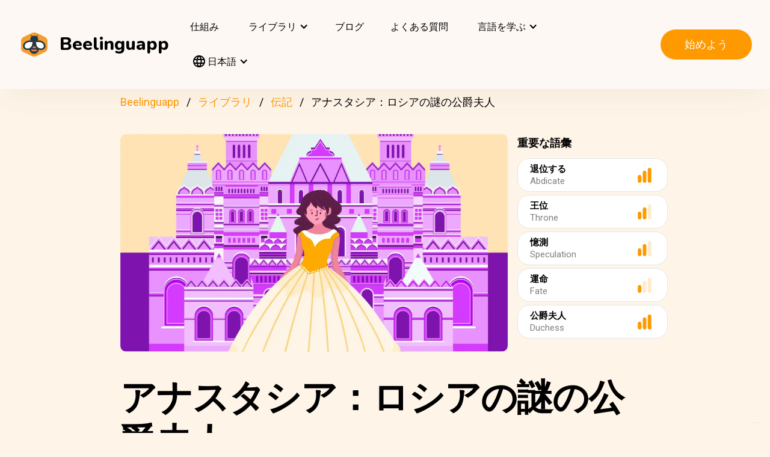

--- FILE ---
content_type: text/html; charset=UTF-8
request_url: https://beelinguapp.com/ja/read/Anastasia-The-Mysterious-Duchess-of-Russia/477
body_size: 11669
content:

<!DOCTYPE html>
<html data-wf-page="607868bf3619fb59e5477fcc" data-wf-site="607868bf3619fba07a477fc5" lang="ja">
	<head>
		<meta charset="utf-8">
		<meta name="robots" content="max-image-preview:large">
		
<link rel="preload" href="/assets/stylesheets/normalize.min.css" as="style" onload="this.onload=null;this.rel='stylesheet'" media="screen and (max-width: 480px)">
<link rel="preload" href="/assets/stylesheets/components.min.css" as="style" onload="this.onload=null;this.rel='stylesheet'" type="text/css" media="all">
<link rel="preload" href="/assets/stylesheets/beelinguapp-newsite.min.css" as="style" onload="this.onload=null;this.rel='stylesheet'" type="text/css" media="all">
<link rel="preload" href="/assets/stylesheets/custom-1212022.css" as="style" onload="this.onload=null;this.rel='stylesheet'" type="text/css" media="all">
		
    
    <title>アナスタシア：ロシアの謎の公爵夫人 | Beelinguapp</title>
    <meta name="description" content="アナスタシア・ロマノフの生涯について学びましょう。">

    <meta property="og:title" content="アナスタシア：ロシアの謎の公爵夫人 | Beelinguapp">
    <meta property="og:description" content="アナスタシア・ロマノフの生涯について学びましょう。">

    
        <link rel="preconnect" href="https://beelinguappbucket.s3.amazonaws.com/Stories/Anastasia%3B%20The%20Mysterious%20Duchess%20of%20Russia/Images/Image%281644886195691%29.webp">
        <link rel="preload" href="https://beelinguappbucket.s3.amazonaws.com/Stories/Anastasia%3B%20The%20Mysterious%20Duchess%20of%20Russia/Images/Image%281644886195691%29.webp" as="image">
        <meta property="og:image" content="https://beelinguappbucket.s3.amazonaws.com/Stories/Anastasia%3B%20The%20Mysterious%20Duchess%20of%20Russia/Images/Image%281644886195691%29.webp">
    

    <meta property="og:type" content="website">
    <meta property="og:url" content="https://beelinguapp.com" />

    <meta property="twitter:title" content="アナスタシア：ロシアの謎の公爵夫人 | Beelinguapp">
    <meta property="twitter:description" content="アナスタシア・ロマノフの生涯について学びましょう。">
    
        <meta property="twitter:image" content="https://beelinguappbucket.s3.amazonaws.com/AutoGeneratedImages/STORY/Anastasia%3B%20The%20Mysterious%20Duchess%20of%20Russia/cover-landscape%281732082648598%29.png">
    
    <meta name="twitter:card" content="summary_large_image">
    <meta property="fb:app_id" content="227882017610186" />
    <link rel="canonical" href="https://beelinguapp.com/ja/read/Anastasia-The-Mysterious-Duchess-of-Russia/477"/>

    
        <link rel="alternate" hreflang="en"
              href="https://beelinguapp.com/read/Anastasia-The-Mysterious-Duchess-of-Russia/477" />
    

    
        <link rel="alternate" hreflang="es"
          href="https://beelinguapp.com/es/historias/Anastasia-la-misteriosa-duquesa-de-Rusia/477" />
    
        <link rel="alternate" hreflang="de"
          href="https://beelinguapp.com/de/geschichten/Anastasia-Die-geheimnisvolle-Herzogin-von-Russland/477" />
    
        <link rel="alternate" hreflang="sv"
          href="https://beelinguapp.com/sv/berattelser/Anastasia-Den-mystiska-hertiginnan-av-Ryssland/477" />
    
        <link rel="alternate" hreflang="it"
          href="https://beelinguapp.com/it/storie/Anastasia-la-misteriosa-duchessa-di-Russia/477" />
    
        <link rel="alternate" hreflang="pt"
          href="https://beelinguapp.com/pt/historias/Anastasia-A-misteriosa-duquesa-da-Russia/477" />
    
        <link rel="alternate" hreflang="fr"
          href="https://beelinguapp.com/fr/histoires/Anastasia-La-mysterieuse-duchesse-de-Russie/477" />
    
        <link rel="alternate" hreflang="tr"
          href="https://beelinguapp.com/tr/hikayeler/Anastasia-Rusya-nin-Gizemli-Dusesi/477" />
    
        <link rel="alternate" hreflang="ko"
          href="https://beelinguapp.com/ko/read/Anastasia-The-Mysterious-Duchess-of-Russia/477" />
    
        <link rel="alternate" hreflang="hi"
          href="https://beelinguapp.com/hi/read/Anastasia-The-Mysterious-Duchess-of-Russia/477" />
    
        <link rel="alternate" hreflang="zh"
          href="https://beelinguapp.com/zh/read/Anastasia-The-Mysterious-Duchess-of-Russia/477" />
    
        <link rel="alternate" hreflang="ru"
          href="https://beelinguapp.com/ru/read/Anastasia-The-Mysterious-Duchess-of-Russia/477" />
    
        <link rel="alternate" hreflang="ar"
          href="https://beelinguapp.com/ar/read/Anastasia-The-Mysterious-Duchess-of-Russia/477" />
    
        <link rel="alternate" hreflang="pl"
          href="https://beelinguapp.com/pl/historie/Anastazja-Tajemnicza-ksi-zna-Rosji/477" />
    
        <link rel="alternate" hreflang="nl"
          href="https://beelinguapp.com/nl/verhalen/Anastasia-De-mysterieuze-hertogin-van-Rusland/477" />
    
        <link rel="alternate" hreflang="no"
          href="https://beelinguapp.com/no/historier/Anastasia-Den-mystiske-hertuginnen-av-Russland/477" />
    
        <link rel="alternate" hreflang="el"
          href="https://beelinguapp.com/el/read/Anastasia-The-Mysterious-Duchess-of-Russia/477" />
    
        <link rel="alternate" hreflang="id"
          href="https://beelinguapp.com/id/cerita/Anastasia-Duchess-Misterius-Rusia/477" />
    
        <link rel="alternate" hreflang="uk"
          href="https://beelinguapp.com/uk/read/Anastasia-The-Mysterious-Duchess-of-Russia/477" />
    
        <link rel="alternate" hreflang="tl"
          href="https://beelinguapp.com/tl/kwento/Anastasia-Ang-Misteryosong-Duchess-ng-Russia/477" />
    
        <link rel="alternate" hreflang="vi"
          href="https://beelinguapp.com/vi/nhung-cau-chuyen/Anastasia-N-cong-t-c-bi-n-c-a-Nga/477" />
    
        <link rel="alternate" hreflang="fi"
          href="https://beelinguapp.com/fi/tarina/Anastasia-Venajan-salaperainen-herttuatar/477" />
    
    <link rel="alternate" hreflang="x-default"
    href="https://beelinguapp.com/read/Anastasia-The-Mysterious-Duchess-of-Russia/477" />
    <meta content="width=device-width, initial-scale=1" name="viewport">
    <script type="application/ld+json">
        [{
            "@context": "https://schema.org",
            "@type": "Audiobook",
            "author": "Beelinguapp",
            "id": "https://beelinguapp.com/ja/read/Anastasia-The-Mysterious-Duchess-of-Russia/477",
            "name": "アナスタシア：ロシアの謎の公爵夫人",
            "description": "アナスタシア・ロマノフの生涯について学びましょう。",
            "url": "https://beelinguapp.com/ja/read/Anastasia-The-Mysterious-Duchess-of-Russia/477",
            "mainEntityOfPage": "https://beelinguapp.com/ja/read/Anastasia-The-Mysterious-Duchess-of-Russia/477"
        },{
            "@context": "https://schema.org",
            "@type": "BreadcrumbList",
            "itemListElement": [{
                "@type": "ListItem",
                "position": 1,
                "name": "Beelinguapp｜音楽とオーディオブックで言語を学ぶ",
                "item": "https://beelinguapp.com/ja/"
            },{
                "@type": "ListItem",
                "position": 2,
                "name": "Bilingual Audiobooks for Learning Languages - Beelinguapp",
                "item": "https://beelinguapp.com/ja/stories"
            },{
                "@type": "ListItem",
                "position": 3,
                "name": "アナスタシア：ロシアの謎の公爵夫人",
                "item": "https://beelinguapp.com/ja/read/Anastasia-The-Mysterious-Duchess-of-Russia/477"
            }]
        },{
            "@context": "https://schema.org",
            "@type": "BreadcrumbList",
            "itemListElement": [{
                "@type": "ListItem",
                "position": 1,
                "name": "Beelinguapp｜音楽とオーディオブックで言語を学ぶ",
                "item": "https://beelinguapp.com/ja/"
            },{
                "@type": "ListItem",
                "position": 2,
                "name": "Bilingual Audiobooks for Learning Languages - Beelinguapp",
                "item": "https://beelinguapp.com/ja/stories"
            },{
                "@type": "ListItem",
                "position": 3,
                "name": "Beelinguapp | Intermediate Library",
                "item": "https://beelinguapp.com/ja/stories/intermediate"
            },{
                "@type": "ListItem",
                "position": 4,
                "name": "アナスタシア：ロシアの謎の公爵夫人",
                "item": "https://beelinguapp.com/ja/read/Anastasia-The-Mysterious-Duchess-of-Russia/477"
            }]
        },{
            "@context": "https://schema.org",
            "@type": "BreadcrumbList",
            "itemListElement": [{
                "@type": "ListItem",
                "position": 1,
                "name": "Beelinguapp｜音楽とオーディオブックで言語を学ぶ",
                "item": "https://beelinguapp.com/ja/"
            },{
                "@type": "ListItem",
                "position": 2,
                "name": "Bilingual Audiobooks for Learning Languages - Beelinguapp",
                "item": "https://beelinguapp.com/ja/stories"
            },{
                "@type": "ListItem",
                "position": 3,
                "name": "Biographies",
                "item": "https://beelinguapp.com/ja/stories/biographies"
            },{
                "@type": "ListItem",
                "position": 4,
                "name": "アナスタシア：ロシアの謎の公爵夫人",
                "item": "https://beelinguapp.com/ja/read/Anastasia-The-Mysterious-Duchess-of-Russia/477"
            }]
        },{
            "@context": "https://schema.org",
            "@type": "ItemList",
            "itemListElement": [{
                    "@type": "ListItem",
                    "position": 1,
                    "url": "https://beelinguapp.com/ja/read/Anne-Frank/437"
                },{
                    "@type": "ListItem",
                    "position": 2,
                    "url": "https://beelinguapp.com/ja/read/Michelle-Obama/410"
                },{
                    "@type": "ListItem",
                    "position": 3,
                    "url": "https://beelinguapp.com/ja/read/Michael-Jordan-the-Gravity-Defier/404"
                },{
                    "@type": "ListItem",
                    "position": 4,
                    "url": "https://beelinguapp.com/ja/read/Elon-Musk-Space-Pioneer/386"
                },{
                    "@type": "ListItem",
                    "position": 5,
                    "url": "https://beelinguapp.com/ja/read/Helena-Rubinstein-A-Trailblazer-in-Beauty/922"
                },{
                    "@type": "ListItem",
                    "position": 6,
                    "url": "https://beelinguapp.com/ja/read/Harry-Styles-From-the-X-Factor-to-Stardom/886"
                },{
                    "@type": "ListItem",
                    "position": 7,
                    "url": "https://beelinguapp.com/ja/read/Simone-Biles-Strength-and-Balance/885"
                },{
                    "@type": "ListItem",
                    "position": 8,
                    "url": "https://beelinguapp.com/ja/read/Mahatma-Gandhi-Peace-Pursuer/853"
                }
            ]
        }]
    </script>

		

<!--<link rel="preload" href="/assets/stylesheets/normalize.min.css" as="style" onload="this.onload=null;this.rel='stylesheet'" media="screen and (max-width: 480px)">
<link rel="preload" href="/assets/stylesheets/components.min.css" as="style" onload="this.onload=null;this.rel='stylesheet'" type="text/css" media="all">
<link rel="preload" href="/assets/stylesheets/beelinguapp-newsite.min.css" as="style" onload="this.onload=null;this.rel='stylesheet'" type="text/css" media="all">
<link rel="preload" href="/assets/stylesheets/custom-1212022.css" as="style" onload="this.onload=null;this.rel='stylesheet'" type="text/css" media="all">-->
<!--<link href="/assets/stylesheets/custom-modals.css" rel="stylesheet" type="text/css" media="all">-->
<link href="/assets/stylesheets/freetrial.css" rel="stylesheet" type="text/css" media="(min-width: 600px)">
<link rel="preload" href="/assets/stylesheets/onboarding.min.css" as="style" onload="this.onload=null;this.rel='stylesheet'" type="text/css">
<link href="/assets/images/favicon.webp" rel="shortcut icon" type="image/x-icon">
<link href="/assets/images/webclip.webp" rel="apple-touch-icon">


    


	<link rel="preconnect" href="https://fonts.googleapis.com">
	<link rel="preconnect" href="https://fonts.gstatic.com" crossorigin="anonymous">
	<link rel="preload" href="https://fonts.googleapis.com/css2?family=Nunito:wght@400;800&display=swap" as="style" onload="this.onload=null;this.rel='stylesheet'">
	<link rel="preload" href="https://fonts.googleapis.com/css?family=Roboto:regular,500,700&display=swap" as="style" onload="this.onload=null;this.rel='stylesheet'">

	<link rel="preload" href="/assets/files/fonts/Avenir-Heavy.woff2" as="font" type="font/woff2" crossorigin>

<style>
	@media screen and (max-width: 575px) {
		.modal-dialog {
			margin-left: auto;
			margin-right: auto;
			margin-top: 5vh;
		}
	}

	.modal-dialog {
		max-width: 60vw;
		max-height: 80vh;
	}

	.modal-download-button {
		width: auto;
		height: 8vh;
		margin-top: 1vh;
		margin-bottom: 1vh;
}
</style>

<script src="https://ajax.googleapis.com/ajax/libs/webfont/1.6.26/webfont.js" defer></script>

<script>
	document.fonts.ready.then(function() {
		console.log('fonts ready');
		const elementsWithText = document.querySelectorAll('.font-visibility-until-full-load');
		elementsWithText.forEach(e => e.style.visibility = 'visible');
	});

	!function (o, c) {
		var n = c.documentElement, t = " w-mod-";
		n.className += t + "js", ("ontouchstart" in o || o.DocumentTouch && c instanceof DocumentTouch) && (n.className += t + "touch")
	}(window, document);
</script>





		


<!-- Google Tag Manager -->
<script>
	(function(w, d, s, l, i) {
		w[l] = w[l] || [];
		w[l].push({
			'gtm.start' : new Date().getTime(),
			event : 'gtm.js'
		});
		var f = d.getElementsByTagName(s)[0], j = d.createElement(s), dl = l != 'dataLayer' ? '&l='
				+ l
				: '';
		j.async = true;
		j.src = 'https://www.googletagmanager.com/gtm.js?id=' + i + dl;
		f.parentNode.insertBefore(j, f);
	})(window, document, 'script', 'dataLayer', 'GTM-5HKPC4N');
</script>
<!-- End Google Tag Manager -->





		
	</head>
    <body class="body">
	    
    	<!-- Google Tag Manager (noscript) -->
		<noscript><iframe src="https://www.googletagmanager.com/ns.html?id=GTM-5HKPC4N"
		height="0" width="0" style="display:none;visibility:hidden"></iframe></noscript>
		<!-- End Google Tag Manager (noscript) -->
		

		<div class="section-navbar">
    <div data-collapse="medium" data-animation="default" data-duration="400" role="banner" class="navbar w-nav">
        <div class="w-layout-grid grid-navbar">
            <div class="nav-logo">
                <a href="/ja/" aria-current="page" class="brand w-nav-brand w--current"><img src="/assets/images/beelinguapp-logo.svg" loading="lazy" width="44" height="40" alt="Language Learning App | Beelinguapp" class="logo">
                    <div class="beelinguapp-brand">Beelinguapp</div>
                </a>
            </div>
            <div class="nav">
                <nav role="navigation" class="nav-menu w-nav-menu">
                    
                        <a href="/ja/language-learning-app" class="nav-link w-nav-link">仕組み <br></a>
                        <div data-delay="400" data-hover="1" data-w-id="9d68e372-901b-2d8a-92dd-22201fd3a039" class="dropdown w-dropdown nav-link w-nav-link padding-left-0-md" style="">
    <div class="dropdown-toggle w-dropdown-toggle" id="w-dropdown-toggle-0" aria-controls="w-dropdown-list-0" aria-haspopup="menu" aria-expanded="false" role="button" tabindex="0">
        <div class="icon w-icon-dropdown-toggle" aria-hidden="true"></div>
        	<div class="text-block-4">ライブラリ</div>
    </div>
    <nav class="dropdown-list w-dropdown-list" id="w-dropdown-list-0" aria-labelledby="w-dropdown-toggle-0" style="opacity: 1; transform: translate3d(0px, 0px, 0px) scale3d(1, 1, 1) rotateX(0deg) rotateY(0deg) rotateZ(0deg) skew(0deg, 0deg); transform-style: preserve-3d;">
		<a href="/ja/stories" class="dropdown-link w-dropdown-link" tabindex="0">全て</a>
		<a href="/ja/stories/kids" class="dropdown-link w-dropdown-link" tabindex="0">BeKids</a>
        <a href="/ja/stories/beginner" class="dropdown-link w-dropdown-link" tabindex="0">ビギナー</a>
        <a href="/ja/stories/intermediate" class="dropdown-link w-dropdown-link" tabindex="0">中級</a>
        <a href="/ja/stories/advanced" class="dropdown-link w-dropdown-link" tabindex="0">上級者</a>
    </nav>
</div>




                        <a href="/ja/blog" class="nav-link w-nav-link">ブログ <br></a>
                        <a href="/ja/faq" class="nav-link w-nav-link">よくある質問 <br></a>
                    
                    
                    
<div data-delay="400" data-hover="1" data-w-id="9d68e372-901b-2d8a-92dd-22201fd3a039" class="dropdown w-dropdown nav-link w-nav-link padding-left-0-md" style="">
    <div class="dropdown-toggle w-dropdown-toggle" id="w-dropdown-toggle-2" aria-controls="w-dropdown-list-2" aria-haspopup="menu" aria-expanded="false" role="button" tabindex="0">
        <div class="icon w-icon-dropdown-toggle" aria-hidden="true"></div>
        <div class="text-block-4">言語を学ぶ</div>
    </div>
    <nav class="dropdown-list w-dropdown-list" id="w-dropdown-list-2" aria-labelledby="w-dropdown-toggle-2" style="max-height: 300px; overflow-y: scroll; opacity: 1; transform: translate3d(0px, 0px, 0px) scale3d(1, 1, 1) rotateX(0deg) rotateY(0deg) rotateZ(0deg) skew(0deg, 0deg); transform-style: preserve-3d;">
    
        <a href="/ja/courses/learn-english" class="dropdown-link w-dropdown-link" tabindex="0">英語</a>
        <a href="/ja/courses/learn-spanish" class="dropdown-link w-dropdown-link" tabindex="0">スペイン語</a>
        <a href="/ja/courses/learn-portuguese" class="dropdown-link w-dropdown-link" tabindex="0">ポルトガル語</a>
        <a href="/ja/courses/learn-french" class="dropdown-link w-dropdown-link" tabindex="0">フランス語</a>
        <a href="/ja/courses/learn-italian" class="dropdown-link w-dropdown-link" tabindex="0">イタリア語</a>
        <a href="/ja/courses/learn-german" class="dropdown-link w-dropdown-link" tabindex="0">ドイツ語</a>
        <a href="/ja/courses/learn-japanese" class="dropdown-link w-dropdown-link" tabindex="0">日本語</a>
        <a href="/ja/courses/learn-russian" class="dropdown-link w-dropdown-link" tabindex="0">ロシア語</a>
        <a href="/ja/courses/learn-chinese" class="dropdown-link w-dropdown-link" tabindex="0">中国語</a>
        <a href="/ja/courses/learn-hindi" class="dropdown-link w-dropdown-link" tabindex="0">ヒンディー語</a>
        <a href="/ja/courses/learn-turkish" class="dropdown-link w-dropdown-link" tabindex="0">トルコ語</a>
        <a href="/ja/courses/learn-korean" class="dropdown-link w-dropdown-link" tabindex="0">韓国語</a>
        <a href="/ja/courses/learn-arabic" class="dropdown-link w-dropdown-link" tabindex="0">アラビア語</a>
        <a href="/ja/courses/learn-swedish" class="dropdown-link w-dropdown-link" tabindex="0">スウェーデン語</a>
        <a href="/ja/courses/learn-polish" class="dropdown-link w-dropdown-link" tabindex="0">ポーランド語</a>
        <a href="/ja/courses/learn-dutch" class="dropdown-link w-dropdown-link" tabindex="0">オランダ語</a>
        <a href="/ja/courses/learn-norwegian" class="dropdown-link w-dropdown-link" tabindex="0">ノルウェー語</a>
        <a href="/ja/courses/learn-greek" class="dropdown-link w-dropdown-link" tabindex="0">ギリシャ語</a>
        <a href="/ja/courses/learn-indonesian" class="dropdown-link w-dropdown-link" tabindex="0">インドネシア語</a>
        <a href="/ja/courses/learn-ukrainian" class="dropdown-link w-dropdown-link" tabindex="0">ウクライナ語</a>
        <a href="/ja/courses/learn-tagalog" class="dropdown-link w-dropdown-link" tabindex="0">タガログ語</a>
        <a href="/ja/courses/learn-vietnamese" class="dropdown-link w-dropdown-link" tabindex="0">ベトナム語</a>
        <a href="/ja/courses/learn-finnish" class="dropdown-link w-dropdown-link" tabindex="0">フィンランド語</a>
    

    </nav>
</div>
                    
<div data-delay="400" data-hover="1" data-w-id="9d68e372-901b-2d8a-92dd-22201fd3a039" class="dropdown w-dropdown nav-link w-nav-link padding-left-0-md" style="">
    <div class="dropdown-toggle w-dropdown-toggle" id="w-dropdown-toggle-1" aria-controls="w-dropdown-list-1" aria-haspopup="menu" aria-expanded="false" role="button" tabindex="0">
        <div class="icon w-icon-dropdown-toggle" aria-hidden="true"></div>
        <div class="text-block-4"><img src="/assets/icons/language_24px.svg" alt="Language" style="width: 20px; height: 20px; vertical-align: middle;margin-top: -3px;"> 日本語</div>
    </div>
    <nav class="dropdown-list w-dropdown-list" id="w-dropdown-list-1" aria-labelledby="w-dropdown-toggle-1" style="max-height: 300px; overflow-y: scroll; opacity: 1; transform: translate3d(0px, 0px, 0px) scale3d(1, 1, 1) rotateX(0deg) rotateY(0deg) rotateZ(0deg) skew(0deg, 0deg); transform-style: preserve-3d;">
    
        <a href="/read/Anastasia-The-Mysterious-Duchess-of-Russia/477" class="dropdown-link w-dropdown-link" tabindex="0">English</a>
        <a href="/es/historias/Anastasia-la-misteriosa-duquesa-de-Rusia/477" class="dropdown-link w-dropdown-link" tabindex="0">Español</a>
        <a href="/de/geschichten/Anastasia-Die-geheimnisvolle-Herzogin-von-Russland/477" class="dropdown-link w-dropdown-link" tabindex="0">Deutsch</a>
        <a href="/sv/berattelser/Anastasia-Den-mystiska-hertiginnan-av-Ryssland/477" class="dropdown-link w-dropdown-link" tabindex="0">Svenska</a>
        <a href="/it/storie/Anastasia-la-misteriosa-duchessa-di-Russia/477" class="dropdown-link w-dropdown-link" tabindex="0">Italiano</a>
        <a href="/ja/read/Anastasia-The-Mysterious-Duchess-of-Russia/477" class="dropdown-link w-dropdown-link" tabindex="0">日本語</a>
        <a href="/ko/read/Anastasia-The-Mysterious-Duchess-of-Russia/477" class="dropdown-link w-dropdown-link" tabindex="0">한국어</a>
        <a href="/zh/read/Anastasia-The-Mysterious-Duchess-of-Russia/477" class="dropdown-link w-dropdown-link" tabindex="0">中文</a>
        <a href="/pt/historias/Anastasia-A-misteriosa-duquesa-da-Russia/477" class="dropdown-link w-dropdown-link" tabindex="0">Português</a>
        <a href="/fr/histoires/Anastasia-La-mysterieuse-duchesse-de-Russie/477" class="dropdown-link w-dropdown-link" tabindex="0">Français</a>
        <a href="/tr/hikayeler/Anastasia-Rusya-nin-Gizemli-Dusesi/477" class="dropdown-link w-dropdown-link" tabindex="0">Türkçe</a>
        <a href="/hi/read/Anastasia-The-Mysterious-Duchess-of-Russia/477" class="dropdown-link w-dropdown-link" tabindex="0">हिंदी</a>
        <a href="/pl/historie/Anastasia-The-Mysterious-Duchess-of-Russia/477" class="dropdown-link w-dropdown-link" tabindex="0">Polski</a>
        <a href="/nl/verhalen/Anastasia-The-Mysterious-Duchess-of-Russia/477" class="dropdown-link w-dropdown-link" tabindex="0">Nederlands</a>
        <a href="/no/historier/Anastasia-The-Mysterious-Duchess-of-Russia/477" class="dropdown-link w-dropdown-link" tabindex="0">Norsk</a>
        <a href="/el/read/Anastasia-The-Mysterious-Duchess-of-Russia/477" class="dropdown-link w-dropdown-link" tabindex="0">Ελληνικά</a>
        <a href="/ar/read//477" class="dropdown-link w-dropdown-link" tabindex="0">العربية</a>
        <a href="/ru/read//477" class="dropdown-link w-dropdown-link" tabindex="0">Pусский</a>
        <a href="/id/cerita/Anastasia-Duchess-Misterius-Rusia/477" class="dropdown-link w-dropdown-link" tabindex="0">Bahasa Indonesia</a>
        <a href="/uk/read//477" class="dropdown-link w-dropdown-link" tabindex="0">Yкраїнська</a>
        <a href="/tl/read/Anastasia-Ang-Misteryosong-Duchess-ng-Russia/477" class="dropdown-link w-dropdown-link" tabindex="0">Tagalog</a>
        <a href="/vi/read/Anastasia-N-cong-t-c-bi-n-c-a-Nga/477" class="dropdown-link w-dropdown-link" tabindex="0">Tiếng Việt</a>
        <a href="/fi/read/Anastasia-Venajan-salaperainen-herttuatar/477" class="dropdown-link w-dropdown-link" tabindex="0">Suomi</a>
    
    </nav>
</div>

                    



                </nav>
            </div>

            <div class="extra-nav-menu-header text-center">
                <a href="/onboarding2/?v=beeweb" id="get-the-app" class="button-honeybee w-button" style="float: right;">始めよう</a>
            </div>
            <div class="menu-button-2 w-nav-button">
                <div class="menu-icon w-icon-nav-menu text-center"></div>
            </div>
        </div>
        <div class="navbar-bg"></div>
    </div>
</div>
        <!-- BEGIN .container -->
	
   
    
    
    <div class="w-container font-visibility-until-full-load">
        <div style="margin-top: 180px;" class="section">
            
                
                    
<div class="div-breadcrumb">
	<ul class="breadcrumb">
	  <li><a href="/ja/">Beelinguapp</a></li>
	  <li><a href="/ja/stories">ライブラリ</a></li>   
	  <li><a href="/ja/stories/biographies">伝記</a></li> 
	  <li>アナスタシア：ロシアの謎の公爵夫人</li> 
	</ul>
</div>
                
            

            <div class="w-layout-grid grid-2 pull-to-left">

                <div style="display: flex; position: relative; width:100%; overflow:hidden">
                
                    <img fetchpriority="high"
                     loading="eager"
                     src="https://beelinguappbucket.s3.amazonaws.com/Stories/Anastasia%3B%20The%20Mysterious%20Duchess%20of%20Russia/Images/Image%281644886195691%29.webp"
                     id="w-node-_61bcc7c8-c220-23b3-5962-80ff83f4e93a-3b13e033"
                     sizes="(max-width: 479px) 92vw, (max-width: 767px) 95vw, (max-width: 991px) 94vw, (max-width: 1980px) 97vw, 1921px"
                     srcset="https://beelinguappbucket.s3.amazonaws.com/Stories/Anastasia%3B%20The%20Mysterious%20Duchess%20of%20Russia/Images/Image%281644886195691%29.webp 500w, https://beelinguappbucket.s3.amazonaws.com/Stories/Anastasia%3B%20The%20Mysterious%20Duchess%20of%20Russia/Images/Image%281644886195691%29.webp 800w, https://beelinguappbucket.s3.amazonaws.com/Stories/Anastasia%3B%20The%20Mysterious%20Duchess%20of%20Russia/Images/Image%281644886195691%29.webp 1080w, https://beelinguappbucket.s3.amazonaws.com/Stories/Anastasia%3B%20The%20Mysterious%20Duchess%20of%20Russia/Images/Image%281644886195691%29.webp 1600w, https://beelinguappbucket.s3.amazonaws.com/Stories/Anastasia%3B%20The%20Mysterious%20Duchess%20of%20Russia/Images/Image%281644886195691%29.webp 1921w" alt="story-detail-imagen-3"
                     class="image-story-size image-11 image-story-horizontal">
                

                </div>
                
                    <div id="w-node-_6ad4653d-7e18-2142-691e-2a058322f565-3b13e033">
                        <p class="paragraph-2">重要な語彙</p>
                        
                            <div class="glossaryword w-clearfix">
                                <div class="text-block-5">退位する</div>

                                <img src="/assets/images/story-detail/icon_level3_yellow.svg"
                                loading="lazy"
                                width="35" height="25"
                                alt=""
                                class="imagedifficultyglossary">

                                
                                    <div class="text-block-6">Abdicate</div>
                                
                            </div>
                        
                            <div class="glossaryword w-clearfix">
                                <div class="text-block-5">王位</div>

                                <img src="/assets/images/story-detail/icon_level2_yellow.svg"
                                loading="lazy"
                                width="35" height="25"
                                alt=""
                                class="imagedifficultyglossary">

                                
                                    <div class="text-block-6">Throne</div>
                                
                            </div>
                        
                            <div class="glossaryword w-clearfix">
                                <div class="text-block-5">憶測</div>

                                <img src="/assets/images/story-detail/icon_level2_yellow.svg"
                                loading="lazy"
                                width="35" height="25"
                                alt=""
                                class="imagedifficultyglossary">

                                
                                    <div class="text-block-6">Speculation</div>
                                
                            </div>
                        
                            <div class="glossaryword w-clearfix">
                                <div class="text-block-5">運命</div>

                                <img src="/assets/images/story-detail/icon_level1_yellow.svg"
                                loading="lazy"
                                width="35" height="25"
                                alt=""
                                class="imagedifficultyglossary">

                                
                                    <div class="text-block-6">Fate</div>
                                
                            </div>
                        
                            <div class="glossaryword w-clearfix">
                                <div class="text-block-5">公爵夫人</div>

                                <img src="/assets/images/story-detail/icon_level3_yellow.svg"
                                loading="lazy"
                                width="35" height="25"
                                alt=""
                                class="imagedifficultyglossary">

                                
                                    <div class="text-block-6">Duchess</div>
                                
                            </div>
                        
                    </div>
                
                <div class="div-block-5 w-clearfix">
                    <h1 class="heading-3 heading-3-ext">アナスタシア：ロシアの謎の公爵夫人</h1>
                    <p class="paragraph-3">アナスタシア・ロマノフの生涯について学びましょう。</p>
                    <img src="/assets/images/story-detail/icon_level2_yellow.svg" width="25" height="28" alt="icon leven" class="image-10">
                    <div style="overflow: auto">
                        <div class="text-block-7">中級</div>
                    </div>
                    <div class="separator"><span class="separatorText">Beelinguappでこのストーリーを読んだり聞いたりしましょう!</span></div>
                </div>
            </div>
            <div class="contentstorydetail">
                <div class="div-block-4 w-clearfix">
                    <h1 class="heading-3 heading-3-ext">アナスタシア：ロシアの謎の公爵夫人</h1>
                    <p class="paragraph-3">アナスタシア・ロマノフの生涯について学びましょう。</p>
                    <img src="/assets/images/story-detail/icon_level2_yellow.svg" width="21" height="28" alt="" class="image-10">
                    <div style="overflow: auto">
                        <div class="text-block-7">中級</div>
                    </div>
                    <div class="separator">Beelinguappでこのストーリーを読んだり聞いたりしましょう!</div>
                </div>
                <p class="paragraph-4 blur-paragraph">
                    
                        アナスタシア・ロマノフを取り巻く謎ほど注目を集めた謎は、20世紀を通じて、数える程しかありません。 アナスタシア・ニコラエヴナは、ロシア最後の皇帝ニコライ2世とその妻の皇后アレクサンドラ・フョードロヴナの４女で末娘でした。 彼女の両親は、王位継承者の男子を期待していたので、彼女が女の子でがっかりしました。 
                    
                </p>
                <div data-w-id="Div Block 10" class="page-content"></div>
                <div class="page-content"></div>
            </div>
            <a id="btnReadNow" class="button-honeybee w-button btn-read" style="margin-bottom: 50px">お好きな言語で読んだり聞いたりしましょう</a>
        </div>
        
            <div class="section">
            
                <h3>人気の伝記ストーリー</h3>
                <div class="w-layout-grid grid-single-page story-catalog">
                
                    <div class="div-story-catalog">
                        <a href="/ja/read/Anne-Frank/437" target="_blank">
                            <img fetchpriority="low" src="https://beelinguappbucket.s3.amazonaws.com/Stories/Anne+Frank/Images/Image%281753807453879%29" loading="lazy" alt="
                                
                            " class="image-12 img-story-catalog">
                            <div class="text-block-9 div-title-story-catalog">
                            
                                アンネ・フランク
                            
                            </div>
                        </a>
                    </div>
                
                    <div class="div-story-catalog">
                        <a href="/ja/read/Michelle-Obama/410" target="_blank">
                            <img fetchpriority="low" src="https://beelinguappbucket.s3.amazonaws.com/AutoGeneratedImages/STORY/Michelle%20Obama/cover%281740670648079%29.jpg" loading="lazy" alt="
                                
                            " class="image-12 img-story-catalog">
                            <div class="text-block-9 div-title-story-catalog">
                            
                                ミシェル・オバマ
                            
                            </div>
                        </a>
                    </div>
                
                    <div class="div-story-catalog">
                        <a href="/ja/read/Michael-Jordan-the-Gravity-Defier/404" target="_blank">
                            <img fetchpriority="low" src="https://beelinguappbucket.s3.amazonaws.com/Stories/Michael%20Jordan%3B%20The%20Gravity%20Defier/Images/Image%281631640805098%29.png" loading="lazy" alt="
                                
                            " class="image-12 img-story-catalog">
                            <div class="text-block-9 div-title-story-catalog">
                            
                                マイケル・ジョーダン、重力への反抗者
                            
                            </div>
                        </a>
                    </div>
                
                    <div class="div-story-catalog">
                        <a href="/ja/read/Elon-Musk-Space-Pioneer/386" target="_blank">
                            <img fetchpriority="low" src="https://beelinguappbucket.s3.amazonaws.com/AutoGeneratedImages/STORY/Elon+Musk%3B+Space+Pioneer/cover%281752083839352%29.jpg" loading="lazy" alt="
                                
                            " class="image-12 img-story-catalog">
                            <div class="text-block-9 div-title-story-catalog">
                            
                                イーロン・マスク： スペース・パイオニア
                            
                            </div>
                        </a>
                    </div>
                
                </div>
            
            
                <h3>最新の伝記ストーリー</h3>
                <div class="w-layout-grid grid-single-page story-catalog">
                
                    <div class="div-story-catalog">
                        <a href="/ja/read/Helena-Rubinstein-A-Trailblazer-in-Beauty/922" target="_blank">
                            <img src="https://beelinguappbucket.s3.amazonaws.com/Stories/Helena%20Rubinstein%3A%20A%20Trailblazer%20in%20Beauty%20%28nidia%29/Images/Image%281717433505134%29" loading="lazy" alt="
                                
                            " class="image-12 img-story-catalog">
                            <div class="text-block-9 div-title-story-catalog">
                            
                                ヘレナルビンスタイン:美の先駆者
                            
                            </div>
                        </a>
                    </div>
                
                    <div class="div-story-catalog">
                        <a href="/ja/read/Harry-Styles-From-the-X-Factor-to-Stardom/886" target="_blank">
                            <img src="https://beelinguappbucket.s3.amazonaws.com/Stories/Harry+Styles%3B+From+the+X+Factor+to+Stardom+%28nidia%29/Images/Image%281756340391631%29" loading="lazy" alt="
                                
                            " class="image-12 img-story-catalog">
                            <div class="text-block-9 div-title-story-catalog">
                            
                                ハリー・スタイルズ:Xファクターからスターダムへ
                            
                            </div>
                        </a>
                    </div>
                
                    <div class="div-story-catalog">
                        <a href="/ja/read/Simone-Biles-Strength-and-Balance/885" target="_blank">
                            <img src="https://beelinguappbucket.s3.amazonaws.com/Stories/Simone%20Biles%3B%20Strength%20and%20Balance%20%28nidia%29/Images/Image%281705715378927%29.jpg" loading="lazy" alt="
                                
                            " class="image-12 img-story-catalog">
                            <div class="text-block-9 div-title-story-catalog">
                            
                                シモーネ・ビルズ:強さとバランス
                            
                            </div>
                        </a>
                    </div>
                
                    <div class="div-story-catalog">
                        <a href="/ja/read/Mahatma-Gandhi-Peace-Pursuer/853" target="_blank">
                            <img src="https://beelinguappbucket.s3.amazonaws.com/AutoGeneratedImages/STORY/Mahatma+Gandhi%3B+Peace+Pursuer+%28nidia%29/cover%281767987751140%29.jpg" loading="lazy" alt="
                                
                            " class="image-12 img-story-catalog">
                            <div class="text-block-9 div-title-story-catalog">
                            
                                マハトマ・ガンジー:ピース・パーシャー
                            
                            </div>
                        </a>
                    </div>
                
                </div>
            
            </div>
        
        <div class="section-download">
            <p class="paragraph-4">
                Tags: <br>
                <a href="/read/Anastasia-The-Mysterious-Duchess-of-Russia/477">英語のアナスタシア：ロシアの謎の公爵夫人</a>
                <a href="/es/historias/Anastasia-la-misteriosa-duquesa-de-Rusia/477">スペイン語のアナスタシア：ロシアの謎の公爵夫人</a>
                <a href="/de/geschichten/Anastasia-Die-geheimnisvolle-Herzogin-von-Russland/477">ドイツ語のアナスタシア：ロシアの謎の公爵夫人</a>
                <a href="/sv/berattelser/Anastasia-Den-mystiska-hertiginnan-av-Ryssland/477">スウェーデン語のアナスタシア：ロシアの謎の公爵夫人</a>
                <a href="/it/storie/Anastasia-la-misteriosa-duchessa-di-Russia/477">イタリア語のアナスタシア：ロシアの謎の公爵夫人</a>
                <a href="/ja/read/Anastasia-The-Mysterious-Duchess-of-Russia/477">日本語のアナスタシア：ロシアの謎の公爵夫人</a>
                <a href="/ko/read/Anastasia-The-Mysterious-Duchess-of-Russia/477">韓国語のアナスタシア：ロシアの謎の公爵夫人</a>
                <a href="/pt/historias/Anastasia-A-misteriosa-duquesa-da-Russia/477">ポルトガル語のアナスタシア：ロシアの謎の公爵夫人</a>
                <a href="/fr/histoires/Anastasia-La-mysterieuse-duchesse-de-Russie/477">フランス語のアナスタシア：ロシアの謎の公爵夫人</a>
                <a href="/tr/hikayeler/Anastasia-Rusya-nin-Gizemli-Dusesi/477">トルコ語のアナスタシア：ロシアの謎の公爵夫人</a>
                
                
                <a href="/hi/read/Anastasia-The-Mysterious-Duchess-of-Russia/477">ヒンディー語のアナスタシア：ロシアの謎の公爵夫人</a>
                
            </p>
        </div>
    </div>

<!-- END: .container -->

		<div class="section-footer">
	<div class="content">
			<!--<div class="content">
    <div class="w-layout-grid grid-newsletter center">
        <div class="center">
            <img height="240" loading="lazy" width="240"
            src="/assets/images/newsletter.svg"
            alt="" class="newsletter-img" />
        </div>
        <div class="newsletter-form">
            <h2>
                Subscribe to our Newsletter</h2>
            <form id="newsletter">
                <label for="email">Email</label>
                <input class="newsletter-input" id="newsletter_email" name="email" type="text">
                <button class="button-honeybee newsletter-button" type="button" onclick="signupToNewsletter(this)">Subscribe</button>
            </form>
        </div>
    </div>
</div>
-->
	</div>
	<div class="content">
		<div class="w-layout-grid grid-footer">
			<div id="w-node-da92ec24-0a93-58e4-1a73-58ed5b0e2fba-5b0e2fb7"
				class="block-footer">
				<a href="/ja/" aria-current="page"
					class="brand-footer w-nav-brand w--current"><img
					src="/assets/images/beelinguapp-logo.svg" loading="lazy" width="44"
					height="40" alt="Beelinguapp free language learning App"
					class="logo-footer2">
					<div class="beelinguapp-brand2">Beelinguapp</div>
				</a>
				<div class="extra-nav-menu">
					
<div data-delay="400" data-hover="1" data-w-id="9d68e372-901b-2d8a-92dd-22201fd3a039" class="dropdown w-dropdown nav-link w-nav-link padding-left-0-md" style="">
    <div class="dropdown-toggle w-dropdown-toggle" id="w-dropdown-toggle-1" aria-controls="w-dropdown-list-1" aria-haspopup="menu" aria-expanded="false" role="button" tabindex="0">
        <div class="icon w-icon-dropdown-toggle" aria-hidden="true"></div>
        <div class="text-block-4"><img src="/assets/icons/language_24px.svg" alt="Language" style="width: 20px; height: 20px; vertical-align: middle;margin-top: -3px;"> 日本語</div>
    </div>
    <nav class="dropdown-list w-dropdown-list" id="w-dropdown-list-1" aria-labelledby="w-dropdown-toggle-1" style="max-height: 300px; overflow-y: scroll; opacity: 1; transform: translate3d(0px, 0px, 0px) scale3d(1, 1, 1) rotateX(0deg) rotateY(0deg) rotateZ(0deg) skew(0deg, 0deg); transform-style: preserve-3d;">
    
        <a href="/read/Anastasia-The-Mysterious-Duchess-of-Russia/477" class="dropdown-link w-dropdown-link" tabindex="0">English</a>
        <a href="/es/historias/Anastasia-la-misteriosa-duquesa-de-Rusia/477" class="dropdown-link w-dropdown-link" tabindex="0">Español</a>
        <a href="/de/geschichten/Anastasia-Die-geheimnisvolle-Herzogin-von-Russland/477" class="dropdown-link w-dropdown-link" tabindex="0">Deutsch</a>
        <a href="/sv/berattelser/Anastasia-Den-mystiska-hertiginnan-av-Ryssland/477" class="dropdown-link w-dropdown-link" tabindex="0">Svenska</a>
        <a href="/it/storie/Anastasia-la-misteriosa-duchessa-di-Russia/477" class="dropdown-link w-dropdown-link" tabindex="0">Italiano</a>
        <a href="/ja/read/Anastasia-The-Mysterious-Duchess-of-Russia/477" class="dropdown-link w-dropdown-link" tabindex="0">日本語</a>
        <a href="/ko/read/Anastasia-The-Mysterious-Duchess-of-Russia/477" class="dropdown-link w-dropdown-link" tabindex="0">한국어</a>
        <a href="/zh/read/Anastasia-The-Mysterious-Duchess-of-Russia/477" class="dropdown-link w-dropdown-link" tabindex="0">中文</a>
        <a href="/pt/historias/Anastasia-A-misteriosa-duquesa-da-Russia/477" class="dropdown-link w-dropdown-link" tabindex="0">Português</a>
        <a href="/fr/histoires/Anastasia-La-mysterieuse-duchesse-de-Russie/477" class="dropdown-link w-dropdown-link" tabindex="0">Français</a>
        <a href="/tr/hikayeler/Anastasia-Rusya-nin-Gizemli-Dusesi/477" class="dropdown-link w-dropdown-link" tabindex="0">Türkçe</a>
        <a href="/hi/read/Anastasia-The-Mysterious-Duchess-of-Russia/477" class="dropdown-link w-dropdown-link" tabindex="0">हिंदी</a>
        <a href="/pl/historie/Anastasia-The-Mysterious-Duchess-of-Russia/477" class="dropdown-link w-dropdown-link" tabindex="0">Polski</a>
        <a href="/nl/verhalen/Anastasia-The-Mysterious-Duchess-of-Russia/477" class="dropdown-link w-dropdown-link" tabindex="0">Nederlands</a>
        <a href="/no/historier/Anastasia-The-Mysterious-Duchess-of-Russia/477" class="dropdown-link w-dropdown-link" tabindex="0">Norsk</a>
        <a href="/el/read/Anastasia-The-Mysterious-Duchess-of-Russia/477" class="dropdown-link w-dropdown-link" tabindex="0">Ελληνικά</a>
        <a href="/ar/read//477" class="dropdown-link w-dropdown-link" tabindex="0">العربية</a>
        <a href="/ru/read//477" class="dropdown-link w-dropdown-link" tabindex="0">Pусский</a>
        <a href="/id/cerita/Anastasia-Duchess-Misterius-Rusia/477" class="dropdown-link w-dropdown-link" tabindex="0">Bahasa Indonesia</a>
        <a href="/uk/read//477" class="dropdown-link w-dropdown-link" tabindex="0">Yкраїнська</a>
        <a href="/tl/read/Anastasia-Ang-Misteryosong-Duchess-ng-Russia/477" class="dropdown-link w-dropdown-link" tabindex="0">Tagalog</a>
        <a href="/vi/read/Anastasia-N-cong-t-c-bi-n-c-a-Nga/477" class="dropdown-link w-dropdown-link" tabindex="0">Tiếng Việt</a>
        <a href="/fi/read/Anastasia-Venajan-salaperainen-herttuatar/477" class="dropdown-link w-dropdown-link" tabindex="0">Suomi</a>
    
    </nav>
</div>

                </div>
			</div>
			<div class="block-footer">
				<div class="heading-footer">言語を学ぶ</div>
				<a href="https://beelinguapp.com/ja/courses/learn-english" class="link-footer">オーディオブックで英語を学びましょう<br></a>
				<a href="https://beelinguapp.com/ja/courses/learn-spanish" class="link-footer">オーディオブックでスペイン語を学びましょう</a>
				<a href="https://beelinguapp.com/ja/courses/learn-portuguese" class="link-footer">オーディオブックでポルトガル語を学びましょう</a>
				<a href="https://beelinguapp.com/ja/courses/learn-french" class="link-footer">オーディオブックでフランス語を学びましょう</a>
				<a href="https://beelinguapp.com/ja/courses/learn-italian" class="link-footer">オーディオブックでイタリア語を学びましょう</a>
				<a href="https://beelinguapp.com/ja/courses/learn-german" class="link-footer">オーディオブックでドイツ語を学びましょう</a>
				<a href="https://beelinguapp.com/ja/courses/learn-japanese" class="link-footer">オーディオブックで日本語を学びましょう</a>
				<a href="https://beelinguapp.com/ja/courses/learn-russian" class="link-footer">オーディオブックでロシア語を学びましょう</a>
				<a href="https://beelinguapp.com/ja/courses/learn-chinese" class="link-footer">オーディオブックで中国語を学びましょう</a>
				<a href="https://beelinguapp.com/ja/courses/learn-hindi" class="link-footer">オーディオブックでヒンディー語を学びましょう</a>
				<a href="https://beelinguapp.com/ja/courses/learn-turkish" class="link-footer">オーディオブックでトルコ語を学びましょう</a>
				<a href="https://beelinguapp.com/ja/courses/learn-korean" class="link-footer">オーディオブックで韓国語を学びましょう</a>
				<a href="https://beelinguapp.com/ja/courses/learn-arabic" class="link-footer">オーディオブックでアラビア語を学びましょう</a>
				<a href="https://beelinguapp.com/ja/courses/learn-swedish" class="link-footer">オーディオブックでスウェーデン語を学びましょう</a>
				<a href="https://beelinguapp.com/ja/courses/learn-polish" class="link-footer">オーディオブックでポーランド語を学ぶ</a>
				<a href="https://beelinguapp.com/ja/courses/learn-dutch" class="link-footer">オーディオブックでオランダ語を学ぶ</a>
				<a href="https://beelinguapp.com/ja/courses/learn-norwegian" class="link-footer">オーディオブックでノルウェー語を学ぶ</a>
				<a href="https://beelinguapp.com/ja/courses/learn-greek" class="link-footer">オーディオブックでギリシャ語を学ぶ</a>
				<a href="https://beelinguapp.com/ja/courses/learn-indonesian" class="link-footer">オーディオブックでインドネシア語を学ぶ</a>
				<a href="https://beelinguapp.com/ja/courses/learn-ukrainian" class="link-footer">オーディオブックでウクライナ語を学ぶ</a>
				<a href="https://beelinguapp.com/courses/learn-tagalog" class="link-footer">ja/courses/learn-tagalog</a>
				<a href="https://beelinguapp.com/courses/learn-vietnamese" class="link-footer">ja/courses/learn-vietnamese</a>
				<a href="https://beelinguapp.com/courses/learn-finnish" class="link-footer">ja/courses/learn-finnish</a>
			</div>
			<div class="block-footer">
				<div class="heading-footer">ソーシャル</div>
				<a href="https://www.facebook.com/beelinguapp/" target="_blank"
					class="link-footer">フェイスブック<br></a> <a
					href="https://www.instagram.com/beelinguapp/?hl=en" target="_blank"
					class="link-footer">インスタグラム</a> <a
					href="https://twitter.com/thebeelinguapp?lang=en" target="_blank"
					class="link-footer">ツイッター</a> <a
					href="https://www.youtube.com/channel/UCbECH-ukEF5LmxrgjTNB-xg"
					target="_blank" class="link-footer">YouTube</a>
			</div>
			<div class="block-footer">
				<div class="heading-footer">会社</div>
				<a href="/ja/about" class="link-footer">私たちについて</a>
				<a href="/ja/redeemcoupon" class="link-footer">Redeem coupon</a>
				<a href="/ja/organizations" class="link-footer">Beelinguapp for Education</a>
				<a href="/ja/organizations" class="link-footer">Beelinguapp for Business</a>
				<a href="/ja/in-the-media" class="link-footer">メディアで</a>
				<a href="/ja/imprint" class="link-footer">インプリント<br></a>
				<a href="/refund-policy" class="link-footer">Refund Policy<br></a>
				<a href="https://www.iubenda.com/privacy-policy/18844756" target="_blank" class="link-footer">プライバシー・ステートメント</a>
				<a href="https://www.iubenda.com/privacy-policy/50000689/cookie-policy" target="_blank" class="link-footer">Cookie Policy</a>
				<a href="/ja/contact" class="link-footer">連絡先</a>
			</div>
		</div>
		<div class="footer-down">
			<div class="text-footer-down">© 2025 Beelinguapp。無断複写・転載を禁じます。 🧡 &nbsp; 制作 ドイツベルリンおよびメキシコタンピコ</div>
		</div>
	</div>
	
</div>


		
		
<script src="https://cdnjs.cloudflare.com/ajax/libs/crypto-js/4.1.1/crypto-js.min.js"></script>



<script>
	var _iub = _iub || [];
	_iub.csConfiguration = {
		"ccpaAcknowledgeOnDisplay" : true,
		"consentOnContinuedBrowsing" : false,
		"countryDetection" : true,
		"enableCcpa" : true,
		"enableLgpd" : true,
		"floatingPreferencesButtonDisplay" : "bottom-right",
		"invalidateConsentWithoutLog" : true,
		"lang" : "en",
		"lgpdAppliesGlobally" : false,
		"perPurposeConsent" : true,
		"whitelabel" : false,
		"cookiePolicyId" : 50000689,
		"siteId" : 2827518,
		"banner" : {
			"acceptButtonDisplay" : true,
			"closeButtonDisplay" : false,
			"customizeButtonDisplay" : true,
			"explicitWithdrawal" : true,
			"listPurposes" : true,
			"position" : "float-top-center",
			"rejectButtonDisplay" : true
		},
		"callback": {
            onPreferenceExpressedOrNotNeeded: function(preference) {
                dataLayer.push({
                    iubenda_ccpa_opted_out: _iub.cs.api.isCcpaOptedOut()
                });
                if (!preference) {
                    dataLayer.push({
                        event: "iubenda_preference_not_needed"
                    });
                } else {
                    if (preference.consent === true) {
                        dataLayer.push({
                            event: "iubenda_consent_given"
                        });
                    } else if (preference.consent === false) {
                        dataLayer.push({
                            event: "iubenda_consent_rejected"
                        });
                    } else if (preference.purposes) {
                        for (var purposeId in preference.purposes) {
                            if (preference.purposes[purposeId]) {
                                dataLayer.push({
                                    event: "iubenda_consent_given_purpose_" + purposeId
                                });
                            }
                        }
                    }
                }
            }
        }
	};
</script>
<script src="//cdn.iubenda.com/cs/ccpa/stub.js" defer></script>
<script src="//cdn.iubenda.com/cs/iubenda_cs.js" defer></script>

		<!-- Facebook Pixel Code -->
		<script>
				!function(f,b,e,v,n,t,s)
				{if(f.fbq)return;n=f.fbq=function(){n.callMethod?
						n.callMethod.apply(n,arguments):n.queue.push(arguments)};
					if(!f._fbq)f._fbq=n;n.push=n;n.loaded=!0;n.version='2.0';
					n.queue=[];t=b.createElement(e);t.async=!0;
					t.src=v;s=b.getElementsByTagName(e)[0];
					s.parentNode.insertBefore(t,s)}(window, document,'script',
						'https://connect.facebook.net/en_US/fbevents.js');

					const fbcOnInit = typeof getFacebookFbc === 'function' ? getFacebookFbc() : null;
					console.log("fbc on init: " + fbcOnInit);
					
						fbq('init', '191359709876301', {'fbc': fbcOnInit});
					
				fbq('track', 'PageView');
		</script>

		<noscript><img height="1" width="1" style="display:none"
		src="https://www.facebook.com/tr?id=191359709876301&ev=PageView&noscript=1"
		/></noscript>
		<!-- End Facebook Pixel Code -->
		
	
	
	<script>
	
	function getFacebookFbp() {
	    const cookies = document.cookie.split('; ');
	    const fbpCookie = cookies.find(row => row.startsWith('_fbp='));
	    return fbpCookie ? fbpCookie.split('=')[1] : null;
	}

	function getFacebookFbc() {
	    const cookies = document.cookie.split('; ');
	    const fbcCookie = cookies.find(row => row.startsWith('_fbc='));
	    if (fbcCookie) return fbcCookie.split('=')[1];

	    const urlParams = new URLSearchParams(window.location.search);
	    const fbclid = urlParams.get('fbclid');
	    if (fbclid) {
	        const fbcValue = `fb.1.${Date.now()}.${fbclid}`;
	        document.cookie = `_fbc=${fbcValue}; path=/; domain=${window.location.hostname};`;
	        return fbcValue;
	    }

	    return null;
	}
	
	async function hashString(email) {
	    const encoder = new TextEncoder();
	    const data = encoder.encode(email.trim().toLowerCase());
	    const hashBuffer = await crypto.subtle.digest('SHA-256', data);
	    return Array.from(new Uint8Array(hashBuffer)).map(b => b.toString(16).padStart(2, '0')).join('');
	}

	console.log("_FBP:", getFacebookFbp());
	console.log("_FBC:", getFacebookFbc());
	
	
	function sendGTMEvent(event, button_id, button_text, interaction_type, user_role, page_title, purchaseData, optional_label) {
		console.log("sendGTMEvent");
		console.log("optional_label: " + optional_label);
	  if (!isProductionEnvironment()) {
	    console.log('Ambiente de desarrollo: los eventos no se enviarán a Google Tag Manager.');
	    return;
	  }

	  if (!window.dataLayer) {
	    console.error('dataLayer no está disponible en el entorno actual.');
	    return;
	  }

	  if (!isValidEventName(event)) {
	    console.error('GTM Nombre de evento no válido:', event);
	    return;
	  }

	  const eventData = {
	    event: event,
	  };

	  // Validar y agregar valores solo si son válidos

	  if (purchaseData && Object.keys(purchaseData).length > 0) {
		Object.assign(eventData, purchaseData);
	  }

	  if (optional_label && isValidString(optional_label)) {
	  	eventData.optional_label = optional_label;
	  }
	  if (button_id && isValidString(button_id)) {
	    eventData.button_id = button_id;
	  }
	  if (page_title && isValidString(page_title)) {
	    eventData.page_title = page_title;
	  }else{
	    eventData.page_title = document.title;
	  }
	  if (button_text && isValidString(button_text)) {
	    eventData.button_text = button_text;
	  }
	  if (interaction_type && isValidInteractionType(interaction_type)) {
	    eventData.interaction_type = interaction_type;
	  }
	  if (user_role && isValidUserRole(user_role)) {
	    eventData.user_role = user_role;
	  }

	  console.log("--eventData:");
	  console.log(eventData);
	  window.dataLayer.push(eventData);
	}
	
	
	function isValidEventName(event) {
	  return typeof event === 'string' && event.trim().length > 0;
	}

	function isValidString(value) {
	  return typeof value === 'string' && value.trim().length > 0;
	}

	function isValidInteractionType(value) {
	  const validTypes = ['click', 'hover', 'focus', 'submit'];
	  return validTypes.includes(value);
	}

	function isValidUserRole(value) {
	  const validRoles = ['guest', 'subscriber', 'admin'];
	  return validRoles.includes(value);
	}

	function isProductionEnvironment() {
	  return window.location.hostname !== 'localhost' && window.location.hostname !== '127.0.0.1';
	}

</script>
		

<link rel="preload" href="/assets/javascripts/jquery-3.5.1.min.js" as="script">
<script src="/assets/javascripts/jquery-3.5.1.min.js"></script>
<link rel="preload" href="/assets/javascripts/beelinguapp-newsite.min.js" as="script">
<script src="/assets/javascripts/beelinguapp-newsite.min.js" async></script>
<!--<link rel="preload" href="//cdn.jsdelivr.net/npm/sweetalert2&#64;11" as="script">
<script src="//cdn.jsdelivr.net/npm/sweetalert2&#64;11" async></script>-->
<script src="/assets/javascripts/newsletter012422.min.js" defer></script>
<script src="/assets/javascripts/lazyload-2.0.3.min.js" defer></script>
<!-- [if lte IE 9]><script src="https://cdnjs.cloudflare.com/ajax/libs/placeholders/3.0.2/placeholders.min.js"></script><![endif] -->

<script type="text/javascript">
function loadSweetAlert() {
    var script = document.createElement('script');
    script.src = '/assets/javascripts/sweetalert2.all.min.js';
    script.async = true;
    document.body.appendChild(script);
    script.onload = function() {
      console.log("Sweetalert ready");
    };
}
$(document).ready(function() {
    loadSweetAlert();

    /*if ($("#get-the-app").length > 0) {
        if(/Android|webOS|iPhone|iPad|iPod|BlackBerry|IEMobile|Opera Mini/i.test(navigator.userAgent)) {
            console.log("user agent device")
            $("#get-the-app").attr("href", "/get");
        }
    }*/
    
    if ($("#get-beelinguapp").length > 0) {
        if(/Android|webOS|iPhone|iPad|iPod|BlackBerry|IEMobile|Opera Mini/i.test(navigator.userAgent)) {
            $("#get-beelinguapp").attr("href", "/get");
        }
    }
    
});
</script>

    
    <script>

    

    var element = document.getElementById("btnReadNow");
    element.onclick = function (event) {
    	try{
	        gtag('create')
	        gtag('event', 'Click', {
	            'event_category': 'Button',
	            'event_label': 'Read Story'
	        });
    	}catch(error){
    		
    	}
        redirectAppOrDownload();
    }

    function redirectApp() {
        window.location.href = "beelinguapp://storyid?id=477&name=Anastasia%3B+The+Mysterious+Duchess+of+Russia";
    }

    function redirectAppOrDownload() {
        
        window.location.href = "/get";
    }

    </script>



		<script src="https://cdn.paddle.com/paddle/v2/paddle.js"></script>
		<script type="text/javascript">
			let clientSideToken = "live_2416562aca25c343e12834d0b7c";

			

			Paddle.Initialize({
				token: clientSideToken,
			});
		</script>
	</body>
</html>

